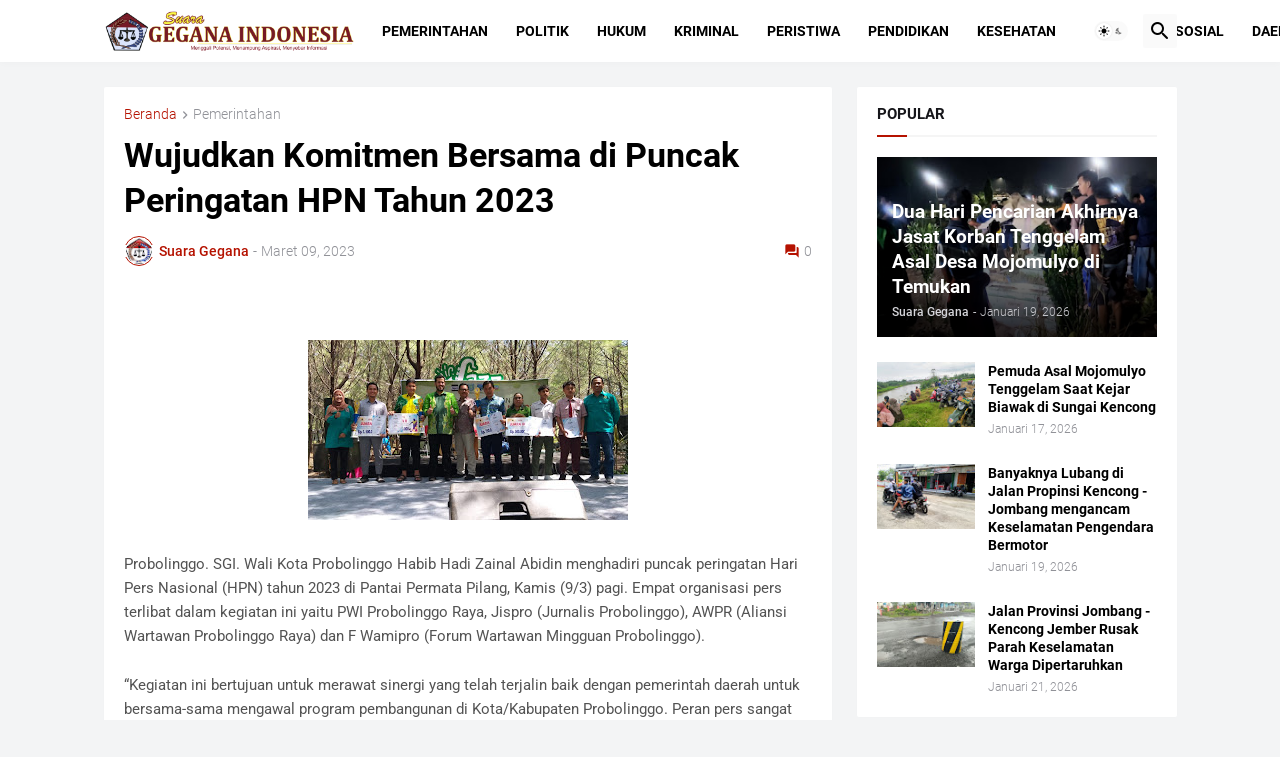

--- FILE ---
content_type: text/html; charset=utf-8
request_url: https://www.google.com/recaptcha/api2/aframe
body_size: 268
content:
<!DOCTYPE HTML><html><head><meta http-equiv="content-type" content="text/html; charset=UTF-8"></head><body><script nonce="RrOPBxcIIrM0Z_OLGnjEeQ">/** Anti-fraud and anti-abuse applications only. See google.com/recaptcha */ try{var clients={'sodar':'https://pagead2.googlesyndication.com/pagead/sodar?'};window.addEventListener("message",function(a){try{if(a.source===window.parent){var b=JSON.parse(a.data);var c=clients[b['id']];if(c){var d=document.createElement('img');d.src=c+b['params']+'&rc='+(localStorage.getItem("rc::a")?sessionStorage.getItem("rc::b"):"");window.document.body.appendChild(d);sessionStorage.setItem("rc::e",parseInt(sessionStorage.getItem("rc::e")||0)+1);localStorage.setItem("rc::h",'1769014824976');}}}catch(b){}});window.parent.postMessage("_grecaptcha_ready", "*");}catch(b){}</script></body></html>

--- FILE ---
content_type: text/plain
request_url: https://www.google-analytics.com/j/collect?v=1&_v=j102&a=98883377&t=pageview&_s=1&dl=https%3A%2F%2Fwww.suaragegana.com%2F2023%2F03%2Fwujudkan-komitmen-bersama-di-puncak.html&ul=en-us%40posix&dt=Wujudkan%20Komitmen%20Bersama%20di%20Puncak%20Peringatan%20HPN%20Tahun%202023&sr=1280x720&vp=1280x720&_u=IEBAAEABAAAAACAAI~&jid=1370093655&gjid=1872213879&cid=1780580657.1769014822&tid=UA-274494875-1&_gid=2006482325.1769014822&_r=1&_slc=1&z=724412328
body_size: -451
content:
2,cG-V55DXK0BPF